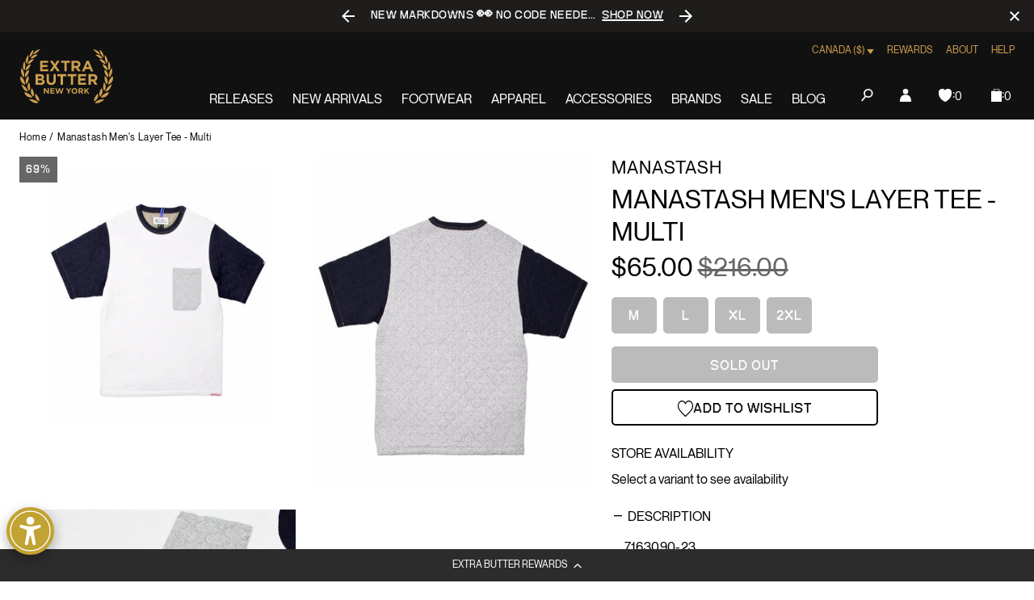

--- FILE ---
content_type: text/javascript; charset=utf-8
request_url: https://extrabutterny.com/products/manastash-layer-tee-multi.js
body_size: 455
content:
{"id":5335555521,"title":"Manastash Men's Layer Tee - Multi","handle":"manastash-layer-tee-multi","description":"\u003cp\u003e7163090-23\u003c\/p\u003e\n\u003cp\u003e*Japanese Sizing*\u003c\/p\u003e\n\u003cp\u003e\u003cspan style=\"color: #ff0000;\"\u003e\u003cstrong\u003eFINAL SALE\u003c\/strong\u003e\u003c\/span\u003e\u003c\/p\u003e","published_at":"2022-12-06T14:57:00-05:00","created_at":"2016-03-04T13:46:17-05:00","vendor":"Manastash","type":"Apparel","tags":["Archived2024","mens","Sale","sale-apparel","Tees"],"price":4500,"price_min":4500,"price_max":4500,"available":false,"price_varies":false,"compare_at_price":15000,"compare_at_price_min":15000,"compare_at_price_max":15000,"compare_at_price_varies":false,"variants":[{"id":31792255107120,"title":"M \/ White","option1":"M","option2":"White","option3":null,"sku":"7163090-23-JP M","requires_shipping":true,"taxable":true,"featured_image":null,"available":false,"name":"Manastash Men's Layer Tee - Multi - M \/ White","public_title":"M \/ White","options":["M","White"],"price":4500,"weight":1361,"compare_at_price":15000,"inventory_management":"shopify","barcode":"55107120","quantity_rule":{"min":1,"max":null,"increment":1},"quantity_price_breaks":[],"requires_selling_plan":false,"selling_plan_allocations":[]},{"id":31792255139888,"title":"L \/ White","option1":"L","option2":"White","option3":null,"sku":"7163090-23-JP L","requires_shipping":true,"taxable":true,"featured_image":null,"available":false,"name":"Manastash Men's Layer Tee - Multi - L \/ White","public_title":"L \/ White","options":["L","White"],"price":4500,"weight":1361,"compare_at_price":15000,"inventory_management":"shopify","barcode":"400000020563","quantity_rule":{"min":1,"max":null,"increment":1},"quantity_price_breaks":[],"requires_selling_plan":false,"selling_plan_allocations":[]},{"id":31792255172656,"title":"XL \/ White","option1":"XL","option2":"White","option3":null,"sku":"7163090-23-JP XL","requires_shipping":true,"taxable":true,"featured_image":null,"available":false,"name":"Manastash Men's Layer Tee - Multi - XL \/ White","public_title":"XL \/ White","options":["XL","White"],"price":4500,"weight":1361,"compare_at_price":15000,"inventory_management":"shopify","barcode":"400000020570","quantity_rule":{"min":1,"max":null,"increment":1},"quantity_price_breaks":[],"requires_selling_plan":false,"selling_plan_allocations":[]},{"id":31792255205424,"title":"2XL \/ White","option1":"2XL","option2":"White","option3":null,"sku":"7163090-23-JP 2XL","requires_shipping":true,"taxable":true,"featured_image":null,"available":false,"name":"Manastash Men's Layer Tee - Multi - 2XL \/ White","public_title":"2XL \/ White","options":["2XL","White"],"price":4500,"weight":1361,"compare_at_price":15000,"inventory_management":"shopify","barcode":"400000020556","quantity_rule":{"min":1,"max":null,"increment":1},"quantity_price_breaks":[],"requires_selling_plan":false,"selling_plan_allocations":[]}],"images":["\/\/cdn.shopify.com\/s\/files\/1\/0236\/4333\/products\/manastash-1.jpg?v=1459550395","\/\/cdn.shopify.com\/s\/files\/1\/0236\/4333\/products\/7163090-2.jpg?v=1459550395","\/\/cdn.shopify.com\/s\/files\/1\/0236\/4333\/products\/7163090-3.jpg?v=1459550395","\/\/cdn.shopify.com\/s\/files\/1\/0236\/4333\/products\/7163090-4.jpg?v=1459550395"],"featured_image":"\/\/cdn.shopify.com\/s\/files\/1\/0236\/4333\/products\/manastash-1.jpg?v=1459550395","options":[{"name":"Size","position":1,"values":["M","L","XL","2XL"]},{"name":"Color","position":2,"values":["White"]}],"url":"\/products\/manastash-layer-tee-multi","media":[{"alt":null,"id":163471163440,"position":1,"preview_image":{"aspect_ratio":1.0,"height":1321,"width":1321,"src":"https:\/\/cdn.shopify.com\/s\/files\/1\/0236\/4333\/products\/manastash-1.jpg?v=1459550395"},"aspect_ratio":1.0,"height":1321,"media_type":"image","src":"https:\/\/cdn.shopify.com\/s\/files\/1\/0236\/4333\/products\/manastash-1.jpg?v=1459550395","width":1321},{"alt":null,"id":163471196208,"position":2,"preview_image":{"aspect_ratio":0.827,"height":1331,"width":1101,"src":"https:\/\/cdn.shopify.com\/s\/files\/1\/0236\/4333\/products\/7163090-2.jpg?v=1459550395"},"aspect_ratio":0.827,"height":1331,"media_type":"image","src":"https:\/\/cdn.shopify.com\/s\/files\/1\/0236\/4333\/products\/7163090-2.jpg?v=1459550395","width":1101},{"alt":null,"id":163471228976,"position":3,"preview_image":{"aspect_ratio":0.827,"height":1331,"width":1101,"src":"https:\/\/cdn.shopify.com\/s\/files\/1\/0236\/4333\/products\/7163090-3.jpg?v=1459550395"},"aspect_ratio":0.827,"height":1331,"media_type":"image","src":"https:\/\/cdn.shopify.com\/s\/files\/1\/0236\/4333\/products\/7163090-3.jpg?v=1459550395","width":1101},{"alt":null,"id":163471261744,"position":4,"preview_image":{"aspect_ratio":0.827,"height":1331,"width":1101,"src":"https:\/\/cdn.shopify.com\/s\/files\/1\/0236\/4333\/products\/7163090-4.jpg?v=1459550395"},"aspect_ratio":0.827,"height":1331,"media_type":"image","src":"https:\/\/cdn.shopify.com\/s\/files\/1\/0236\/4333\/products\/7163090-4.jpg?v=1459550395","width":1101}],"requires_selling_plan":false,"selling_plan_groups":[]}

--- FILE ---
content_type: image/svg+xml
request_url: https://extrabutterny.com/cdn/shop/t/193/assets/chevron-down-gold.cf691c5a0e94e9a4.svg
body_size: -580
content:
<svg width="10" height="7" viewBox="0 0 10 7" xmlns="http://www.w3.org/2000/svg">
	<path d="M0 0h10L5 7z" fill="#cd9e4f" fill-rule="evenodd" />
</svg>
